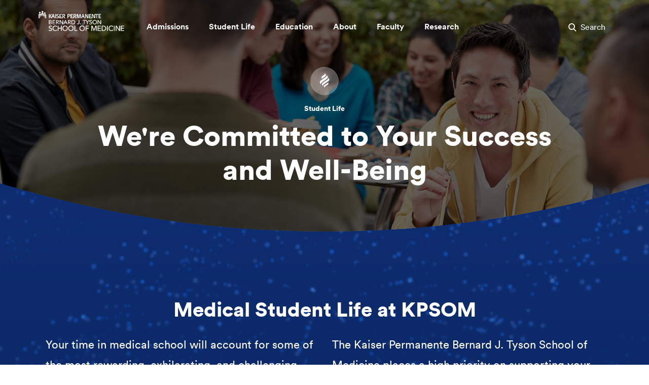

--- FILE ---
content_type: text/html;charset=utf-8
request_url: https://medschool.kp.org/student-life
body_size: 11555
content:

<!DOCTYPE HTML>

<html lang="en">

<!-- Head Html -->
<head>
<title>Medical Student Life - Medical Student Resources | KPSOM</title>




<meta name="description" content="Your time in medical school will account for some of the most rewarding, exhilarating, and challenging years of your life. It will test you and stretch you in many ways, while preparing you to care for patients, advocate on their behalf, and heal communities."/>
<meta name="facebook-domain-verification" content="305kn2b7v4ysguup69k9339tb21kit"/>
<meta property="og:title" content="Medical Student Life - Medical Student Resources | KPSOM"/>
<meta property="og:description" content="Your time in medical school will account for some of the most rewarding, exhilarating, and challenging years of your life. It will test you and stretch you in many ways, while preparing you to care for patients, advocate on their behalf, and heal communities."/>


<meta property="og:url" content="https://medschool.kp.org/student-life"/>

<meta charset="UTF-8"/>
<meta http-equiv="X-UA-Compatible" content="IE=edge, chrome=1"/>
<meta name="viewport" content="width=device-width, initial-scale=1, maximum-scale=3, minimum-scale=1"/>
<meta name="keywords" content="medical student life"/>
<meta http-equiv="content-type" content="text/html; charset=UTF-8"/>



<script defer="defer" type="text/javascript" src="https://rum.hlx.page/.rum/@adobe/helix-rum-js@%5E2/dist/rum-standalone.js" data-routing="env=prod,tier=publish,ams=Kaiser Permanente (Chestnut)"></script>
<link rel="canonical" id="urlcanonical" href="https://medschool.kp.org/student-life"/>




<!-- /* Load SOM clientlibs */ -->




    
<link rel="stylesheet" href="/etc.clientlibs/org/kp/som/clientlibs/base.min.557fa6a2038c6dbe62f9c6fcbd3ccfd4.css" type="text/css">








<!-- Load google fonts -->
<link rel="preload" href="https://fonts.googleapis.com/css?family=Maitree" as="style"/>
<link rel="preload" href="https://fonts.googleapis.com/css?family=Roboto:700" as="style"/>

<!--CJA Script Start-->

    



    



    



    
        <script src="https://assets.adobedtm.com/dca8f73c45d4/d32b23df1f6f/launch-ENf3f16bb9935d4efe92f329a74009a1e5.min.js" async></script>
        
    

<!--CJA Script End-->

<link rel="apple-touch-icon" sizes="57x57" href="/etc.clientlibs/org/kp/som/clientlibs/base/resources/favicon/apple-icon-57x57.png"/>
<link rel="apple-touch-icon" sizes="60x60" href="/etc.clientlibs/org/kp/som/clientlibs/base/resources/favicon/apple-icon-60x60.png"/>
<link rel="apple-touch-icon" sizes="72x72" href="/etc.clientlibs/org/kp/som/clientlibs/base/resources/favicon/apple-icon-72x72.png"/>
<link rel="apple-touch-icon" sizes="76x76" href="/etc.clientlibs/org/kp/som/clientlibs/base/resources/favicon/apple-icon-76x76.png"/>
<link rel="apple-touch-icon" sizes="114x114" href="/etc.clientlibs/org/kp/som/clientlibs/base/resources/favicon/apple-icon-114x114.png"/>
<link rel="apple-touch-icon" sizes="152x152" href="/etc.clientlibs/org/kp/som/clientlibs/base/resources/favicon/apple-icon-152x152.png"/>
<link rel="apple-touch-icon" sizes="180x180" href="/etc.clientlibs/org/kp/som/clientlibs/base/resources/favicon/apple-icon-180x180.png"/>
<link rel="icon" type="image/png" sizes="32x32" href="/etc.clientlibs/org/kp/som/clientlibs/base/resources/favicon/favicon-32x32.png"/>
<link rel="icon" type="image/png" sizes="16x16" href="/etc.clientlibs/org/kp/som/clientlibs/base/resources/favicon/favicon-16x16.png"/>
<link rel="icon" type="image/png" sizes="96x96" href="/etc.clientlibs/org/kp/som/clientlibs/base/resources/favicon/favicon-96x96.png"/>
</head>


<body class="
			 
			 
             ">
<!--Tagging dialog-->

   


   



   



   
      <!--/* Ogilvy Marketing tag dialog-->
      
   

<!--End Tagging dialog-->




    

<div/><div class="section"><div class="new"></div>
</div><div class="iparys_inherited"><div class="content-ipar-header iparsys parsys"><div class="header parbase section">



   



    

<!-- This is for homepage header-->
<!-- layout Nav start here-->
<div class="layout-nav">
   <!-- Accessibilty skip to main content   -->
   <a class="cmp-link__button--skip" href="#content" aria-hidden="true">Skip to main content</a>
   <!-- .layout-nav__navbar -->
   <nav class="layout-nav__navbar" role="navigation">
      <div class="layout-nav__navbar__container">
         <button class="layout-nav__navbar__toggler" type="button" data-toggle="collapse" data-target="#navmenupopup" aria-controls="navmenupopup" aria-expanded="false" aria-label="Toggle Navigation Menu">
            <span class="icon-hamburger"></span>
            <label class="layout-nav__navbar__menu">Menu</label>
         </button>
         <a class="layout-nav__navbar__brand" href="https://medschool.kp.org">
            <img src="/content/dam/kp/som/school-logo-modified-225x55.png" alt="Kaiser Permanente Bernard J. Tyson School of Medicine"/>
         </a>

         <!-- nav menu on desktop mode start from here -->
         <ul class="layout-nav__navbar--desktop">
            <li class="layout-nav__navbar__link">
               <a href="#" role="button" data-target="nav-dropdown-1" class="layout-nav__navbar__link__a" aria-expanded="false" aria-controls="nav-dropdown-1">
                  Admissions</a>
               <!-- /* First Section */ -->
               <div class="layout-nav__navbar__dropdown" id="nav-dropdown-1">
                  <div class="container">
                     <div class="row">
                        <div class="col-text-athird">
                           <div class="layout-nav__navbar__dropdown__header"><a href="/admissions">Admissions Overview</a></div>
                           <div class="layout-nav__navbar__dropdown__col" role="list">
                              
                                 <div class="layout-nav__navbar__dropdown__item" role="listitem">
								  
									<a href="/admissions/application-process" class="">Application Process</a>
								

								 
								 </div>
                              
                                 <div class="layout-nav__navbar__dropdown__item" role="listitem">
								  
									<a href="/admissions/admission-requirements" class="">Admission Requirements</a>
								

								 
								 </div>
                              
                                 <div class="layout-nav__navbar__dropdown__item" role="listitem">
								  
									<a href="/admissions/application-timeline" class="">Application Timeline</a>
								

								 
								 </div>
                              
                                 <div class="layout-nav__navbar__dropdown__item" role="listitem">
								  
									<a href="/admissions/tuition-and-financial-aid" class="">Tuition and Financial Aid</a>
								

								 
								 </div>
                              
                                 <div class="layout-nav__navbar__dropdown__item" role="listitem">
								  
									<a href="/admissions/second-look-weekend" class="">Second-Look Weekend</a>
								

								 
								 </div>
                              
                                 <div class="layout-nav__navbar__dropdown__item" role="listitem">
								  
									<a href="/admissions/our-students" class="">Our Students</a>
								

								 
								 </div>
                              
                                 <div class="layout-nav__navbar__dropdown__item" role="listitem">
								  
									<a href="/admissions/information-sessions" class="">Information Sessions</a>
								

								 
								 </div>
                              
                                 <div class="layout-nav__navbar__dropdown__item" role="listitem">
								  
									<a href="/admissions/information-sessions/outreach-events" class="">Outreach Events</a>
								

								 
								 </div>
                              
                                 <div class="layout-nav__navbar__dropdown__item" role="listitem">
								  
									<a href="/admissions/md-phd-program" class="">MD-PhD Program</a>
								

								 
								 </div>
                              
                                 <div class="layout-nav__navbar__dropdown__item" role="listitem">
								  
									<a href="/about/faqs#admissions" class="">FAQs</a>
								

								 
								 </div>
                              
                                 <div class="layout-nav__navbar__dropdown__item" role="listitem">
								  
									<a href="/about/offices-and-departments/office-of-admissions#OffAdmiss_Contact" class="">Contact Admissions</a>
								

								 
								 </div>
                              
                           </div>
                        </div>
                        
                     </div>
                  </div>
               </div>
            </li>
            <li class="layout-nav__navbar__link">
               <a href="#" role="button" data-target="nav-dropdown-2" class="layout-nav__navbar__link__a" aria-expanded="false" aria-controls="nav-dropdown-2">
                  Student Life</a>
               <!-- /* Second Section */ -->
               <div class="layout-nav__navbar__dropdown" id="nav-dropdown-2">
                  <div class="container">
                     <div class="row">
                        <div class="col-text-athird">
                           <div class="layout-nav__navbar__dropdown__header"><a href="/student-life">Student Life Overview</a></div>
                           <div class="layout-nav__navbar__dropdown__col" role="list">
                              
                                 <div class="layout-nav__navbar__dropdown__item" role="listitem">
								 
									<a href="/student-life/admitted-students" class="">Admitted Students</a>
								
								 </div>
                              
                                 <div class="layout-nav__navbar__dropdown__item" role="listitem">
								 
									<a href="/student-life/support-for-disabled-students" class="">Support for Disabled Students</a>
								
								 </div>
                              
                                 <div class="layout-nav__navbar__dropdown__item" role="listitem">
								 
									<a href="/student-life/career-advising" class="">Career Advising</a>
								
								 </div>
                              
                                 <div class="layout-nav__navbar__dropdown__item" role="listitem">
								 
									<a href="/student-life/student-well-being" class="">Student Well-Being</a>
								
								 </div>
                              
                                 <div class="layout-nav__navbar__dropdown__item" role="listitem">
								 
									<a href="/student-life/service-learning" class="">Service-Learning</a>
								
								 </div>
                              
                                 <div class="layout-nav__navbar__dropdown__item" role="listitem">
								 
									<a href="/student-life/student-psychological-services" class="">Student Psychological Services</a>
								
								 </div>
                              
                                 <div class="layout-nav__navbar__dropdown__item" role="listitem">
								 
									<a href="/student-life/student-engagement" class="">Student Engagement</a>
								
								 </div>
                              
                                 <div class="layout-nav__navbar__dropdown__item" role="listitem">
								 
									<a href="/student-life/learning-environment" class="">Learning Environment Reporting</a>
								
								 </div>
                              
                           </div>
                        </div>
                        
                     </div>
                  </div>
               </div>
            </li>
            <li class="layout-nav__navbar__link">
               <a href="#" role="button" data-target="nav-dropdown-3" class="layout-nav__navbar__link__a" aria-expanded="false" aria-controls="nav-dropdown-3">
                  Education</a>
               <!-- /* Third Section */ -->
               <div class="layout-nav__navbar__dropdown" id="nav-dropdown-3">
                  <div class="container">
                     <div class="row">
                        <div class="col-text-athird">
                           <div class="layout-nav__navbar__dropdown__header"><a href="/education">Education Overview</a></div>
                           <div class="layout-nav__navbar__dropdown__col" role="list">
                              
                                 <div class="layout-nav__navbar__dropdown__item" role="listitem">
								 
									<a href="/education/curriculum" class="">Curriculum</a>
								
								 </div>
                              
                                 <div class="layout-nav__navbar__dropdown__item" role="listitem">
								 
									<a href="/education/clinical-training-sites" class="">Clinical Training Sites</a>
								
								 </div>
                              
                                 <div class="layout-nav__navbar__dropdown__item" role="listitem">
								 
									<a href="/education/academic-calendar" class="">Academic Calendar</a>
								
								 </div>
                              
                                 <div class="layout-nav__navbar__dropdown__item" role="listitem">
								 
									<a href="/education/simulation-center" class="">Simulation Center</a>
								
								 </div>
                              
                                 <div class="layout-nav__navbar__dropdown__item" role="listitem">
								 
									<a href="/education/anatomy-beyond-cadavers" class="">Anatomy Beyond Cadavers</a>
								
								 </div>
                              
                                 <div class="layout-nav__navbar__dropdown__item" role="listitem">
								 
									<a href="/education/curriculum#other-degrees" class="">Other Degrees</a>
								
								 </div>
                              
                                 <div class="layout-nav__navbar__dropdown__item" role="listitem">
								 
									<a href="/education/residency-preparedness" class="">Residency Preparedness</a>
								
								 </div>
                              
                                 <div class="layout-nav__navbar__dropdown__item" role="listitem">
								 
									<a aria-label="Catalog . Downloads the PDF. Link to external URL Opens in a new tab" href="https://medschool.kp.org/content/dam/kp/som/homepage/student-life/KPSOM%20Catalog.pdf" target='_blank' class="">Catalog&nbsp;<span class="icon-export" aria-hidden="true"></span></a>
								
								 </div>
                              
                                 <div class="layout-nav__navbar__dropdown__item" role="listitem">
								 
									<a href="/admissions/md-phd-program" class="">MD-PhD Program</a>
								
								 </div>
                              
                           </div>
                        </div>
                        
                     </div>
                  </div>
               </div>
            </li>
            <li class="layout-nav__navbar__link">
               <a href="#" role="button" data-target="nav-dropdown-4" class="layout-nav__navbar__link__a" aria-expanded="false" aria-controls="nav-dropdown-4">
                  About</a>
               <!-- /* Fourth Section */ -->
               <div class="layout-nav__navbar__dropdown" id="nav-dropdown-4">
                  <div class="container">
                     <div class="row">
                        <div class="col-text-athird">
                           <div class="layout-nav__navbar__dropdown__header"><a href="/about">About Overview</a></div>
                           <div class="layout-nav__navbar__dropdown__col" role="list">
                              
                                 <div class="layout-nav__navbar__dropdown__item" role="listitem">
								 
									<a href="/about/mission-vision-and-values" class="">Mission, Vision, and Values</a>
								
								 </div>
                              
                                 <div class="layout-nav__navbar__dropdown__item" role="listitem">
								 
									<a href="/about/inclusive-excellence" class="">Inclusive Excellence</a>
								
								 </div>
                              
                                 <div class="layout-nav__navbar__dropdown__item" role="listitem">
								 
									<a href="/about/offices-and-departments" class="">Offices and Departments</a>
								
								 </div>
                              
                                 <div class="layout-nav__navbar__dropdown__item" role="listitem">
								 
									<a href="/about/leadership" class="">Leadership</a>
								
								 </div>
                              
                                 <div class="layout-nav__navbar__dropdown__item" role="listitem">
								 
									<a href="/about/board-of-directors" class="">Board of Directors</a>
								
								 </div>
                              
                                 <div class="layout-nav__navbar__dropdown__item" role="listitem">
								 
									<a href="/about/community-engagement" class="">Community Engagement</a>
								
								 </div>
                              
                                 <div class="layout-nav__navbar__dropdown__item" role="listitem">
								 
									<a href="/about/accreditation" class="">Accreditation</a>
								
								 </div>
                              
                                 <div class="layout-nav__navbar__dropdown__item" role="listitem">
								 
									<a href="/about/some-key-features" class="">Some Key Features</a>
								
								 </div>
                              
                                 <div class="layout-nav__navbar__dropdown__item" role="listitem">
								 
									<a href="/about/kaiser-permanente-history" class="">Kaiser Permanente History</a>
								
								 </div>
                              
                                 <div class="layout-nav__navbar__dropdown__item" role="listitem">
								 
									<a href="/about/legacy-of-bernard-j-tyson" class="">Legacy of Bernard J. Tyson</a>
								
								 </div>
                              
                                 <div class="layout-nav__navbar__dropdown__item" role="listitem">
								 
									<a href="/about/newsroom" class="">News</a>
								
								 </div>
                              
                                 <div class="layout-nav__navbar__dropdown__item" role="listitem">
								 
									<a href="/about/ethics-and-compliance" class="">Ethics and Compliance</a>
								
								 </div>
                              
                                 <div class="layout-nav__navbar__dropdown__item" role="listitem">
								 
									<a href="/about/alum-engagement" class="">Alum Engagement</a>
								
								 </div>
                              
                                 <div class="layout-nav__navbar__dropdown__item" role="listitem">
								 
									<a href="/about/match-results" class="">Match Results</a>
								
								 </div>
                              
                                 <div class="layout-nav__navbar__dropdown__item" role="listitem">
								 
									<a href="/about/commencement" class="">Commencement</a>
								
								 </div>
                              
                                 <div class="layout-nav__navbar__dropdown__item" role="listitem">
								 
									<a aria-label="KPSOM Brand Store . Link to external URL Opens in a new tab" href="https://kaiserpermanente.corpmerchandise.com/category/kp-bernard-j-tyson-school-of-medicine" target='_blank' class="">KPSOM Brand Store&nbsp;<span class="icon-export" aria-hidden="true"></span></a>
								
								 </div>
                              
                           </div>
                        </div>
                        
                     </div>
                  </div>
               </div>
            </li>
            <li class="layout-nav__navbar__link">
               <a href="#" role="button" data-target="nav-dropdown-5" class="layout-nav__navbar__link__a" aria-expanded="false" aria-controls="nav-dropdown-5">
                  Faculty</a>
               <!-- /* Fifth Section */ -->
               <div class="layout-nav__navbar__dropdown" id="nav-dropdown-5">
                  <div class="container">
                     <div class="row">
                        <div class="col-text-athird">
                           <div class="layout-nav__navbar__dropdown__header"><a href="/faculty">Faculty Overview</a></div>
                           <div class="layout-nav__navbar__dropdown__col" role="list">
                              
                                 <div class="layout-nav__navbar__dropdown__item" role="listitem">
								 
									<a aria-label="Faculty Handbook . Link to external URL Opens in a new tab" href="https://sp-cloud.kp.org/sites/KPSOMFaculty/SitePages/Faculty%20Policies%2C%20Handbook%2C%20and%20Community%20Agreement.aspx" target='_blank' class="">Faculty Handbook&nbsp;<span class="icon-export" aria-hidden="true"></span></a>
								
								 </div>
                              
                                 <div class="layout-nav__navbar__dropdown__item" role="listitem">
								 
									<a aria-label="Faculty Portal . Link to external URL Opens in a new tab" href="https://sp-cloud.kp.org/sites/KPSOMFaculty" target='_blank' class="">Faculty Portal&nbsp;<span class="icon-export" aria-hidden="true"></span></a>
								
								 </div>
                              
                                 <div class="layout-nav__navbar__dropdown__item" role="listitem">
								 
									<a href="/faculty/members" class="">Faculty Profiles</a>
								
								 </div>
                              
                                 <div class="layout-nav__navbar__dropdown__item" role="listitem">
								 
									<a href="/faculty#faculty-resources" class="">Faculty Resources</a>
								
								 </div>
                              
                                 <div class="layout-nav__navbar__dropdown__item" role="listitem">
								 
									<a href="/faculty/honors-and-awards" class="">Honors and Awards</a>
								
								 </div>
                              
                           </div>
                        </div>
                        
                     </div>
                  </div>
               </div>
            </li>
            <li class="layout-nav__navbar__link">
               <a href="#" role="button" data-target="nav-dropdown-6" class="layout-nav__navbar__link__a" aria-expanded="false" aria-controls="nav-dropdown-6">
                  Research</a>
               <!-- /* Sixth Section */ -->
               <div class="layout-nav__navbar__dropdown" id="nav-dropdown-6">
                  <div class="container">
                     <div class="row">
                        <div class="col-text-full">
                           <div class="layout-nav__navbar__dropdown__header"><a href="/research">Research Overview</a></div>
                           <div class="layout-nav__navbar__dropdown__col" role="list">
                              
                                 <div class="layout-nav__navbar__dropdown__item" role="listitem">
								 
									<a aria-label="Kaiser Permanente Research . Link to external URL Opens in a new tab" href="https://about.kaiserpermanente.org/health-and-wellness/health-research" target='_blank' class="">Kaiser Permanente Research&nbsp;<span class="icon-export" aria-hidden="true"></span></a>
								
								 </div>
                              
                                 <div class="layout-nav__navbar__dropdown__item" role="listitem">
								 
									<a aria-label="Researcher Profiles . Link to external URL Opens in a new tab" href="https://kpresearcherprofiles.org/profiles/search/" target='_blank' class="">Researcher Profiles&nbsp;<span class="icon-export" aria-hidden="true"></span></a>
								
								 </div>
                              
                           </div>
                        </div>
                        
                     </div>
                  </div>
               </div>
            </li>

         </ul>
         <!--  nav menu on desktop end here -->

         <div class="layout-nav__navbar__form">
            
            
               <button class="layout-nav__navbar__form__search-btn" type="button" data-target="navsearchcollaspe" aria-controls="navsearchcollaspe">
                  <span class="icon-search"></span>
                  <span class="layout-nav__navbar__form__search-text">Search</span>
                  <!--Please keep __search-text hook for responsive, Seach text dispear in sm screen-->
               </button>
            
         </div>
      </div>
      <!-- .layout-nav__collaspe -->

      <!-- Expandable nav bar for tablet and mobile-->
      <div class="layout-nav__collaspe collapse" id="navmenupopup">
         <hr class="layout-nav__collaspe__hzline" aria-hidden="true"/>
         <div class="layout-nav__collaspe__container">
            <div class="layout-nav__collaspe__row">
               <div class="layout-nav__collaspe__col">
                  <div class="layout-nav__collaspe__title">
                     <a href="/admissions" class="layout-nav__collaspe__link" aria-expanded="false" aria-controls="nav-dropdown-1" role="button" aria-label="toggle Admissions">Admissions</a>
                     <div aria-hidden="true" class="layout-nav__collaspe__expand"><span class="icon-plus"></span></div>
                  </div>
                  <ul class="layout-nav__collaspe__list">
                     <li>
                        <a href="/admissions" class="layout-nav__collaspe__link link-title">
                           Admissions
                           Overview</a>
                     </li>
                     
                        <li>
						
									<a href="/admissions/application-process" class="layout-nav__collaspe__link">Application Process</a>
						
                        </li>
                     
                        <li>
						
									<a href="/admissions/admission-requirements" class="layout-nav__collaspe__link">Admission Requirements</a>
						
                        </li>
                     
                        <li>
						
									<a href="/admissions/application-timeline" class="layout-nav__collaspe__link">Application Timeline</a>
						
                        </li>
                     
                        <li>
						
									<a href="/admissions/tuition-and-financial-aid" class="layout-nav__collaspe__link">Tuition and Financial Aid</a>
						
                        </li>
                     
                        <li>
						
									<a href="/admissions/second-look-weekend" class="layout-nav__collaspe__link">Second-Look Weekend</a>
						
                        </li>
                     
                        <li>
						
									<a href="/admissions/our-students" class="layout-nav__collaspe__link">Our Students</a>
						
                        </li>
                     
                        <li>
						
									<a href="/admissions/information-sessions" class="layout-nav__collaspe__link">Information Sessions</a>
						
                        </li>
                     
                        <li>
						
									<a href="/admissions/information-sessions/outreach-events" class="layout-nav__collaspe__link">Outreach Events</a>
						
                        </li>
                     
                        <li>
						
									<a href="/admissions/md-phd-program" class="layout-nav__collaspe__link">MD-PhD Program</a>
						
                        </li>
                     
                        <li>
						
									<a href="/about/faqs#admissions" class="layout-nav__collaspe__link">FAQs</a>
						
                        </li>
                     
                        <li>
						
									<a href="/about/offices-and-departments/office-of-admissions#OffAdmiss_Contact" class="layout-nav__collaspe__link">Contact Admissions</a>
						
                        </li>
                     
                  </ul>
                  <div class="layout-nav__collaspe__title">
                     <a href="/student-life" class="layout-nav__collaspe__link" aria-expanded="false" aria-controls="nav-dropdown-1" role="button" aria-label="toggle Student Life">Student Life</a>
                     <div aria-hidden="true" class="layout-nav__collaspe__expand"><span class="icon-plus"></span></div>
                  </div>
                  <ul class="layout-nav__collaspe__list">
                     <li>
                        <a href="/student-life" class="layout-nav__collaspe__link link-title">
                           Student Life
                           Overview</a>
                     </li>
                     
                        <li>
						
									<a href="/student-life/admitted-students" class="layout-nav__collaspe__link">Admitted Students</a>
						
                        </li>
                     
                        <li>
						
									<a href="/student-life/support-for-disabled-students" class="layout-nav__collaspe__link">Support for Disabled Students</a>
						
                        </li>
                     
                        <li>
						
									<a href="/student-life/career-advising" class="layout-nav__collaspe__link">Career Advising</a>
						
                        </li>
                     
                        <li>
						
									<a href="/student-life/student-well-being" class="layout-nav__collaspe__link">Student Well-Being</a>
						
                        </li>
                     
                        <li>
						
									<a href="/student-life/service-learning" class="layout-nav__collaspe__link">Service-Learning</a>
						
                        </li>
                     
                        <li>
						
									<a href="/student-life/student-psychological-services" class="layout-nav__collaspe__link">Student Psychological Services</a>
						
                        </li>
                     
                        <li>
						
									<a href="/student-life/student-engagement" class="layout-nav__collaspe__link">Student Engagement</a>
						
                        </li>
                     
                        <li>
						
									<a href="/student-life/learning-environment" class="layout-nav__collaspe__link">Learning Environment Reporting</a>
						
                        </li>
                     
                  </ul>

                  <div class="layout-nav__collaspe__title">
                     <a href="/education" class="layout-nav__collaspe__link" aria-expanded="false" aria-controls="nav-dropdown-1" role="button" aria-label="toggle Education">Education</a>
                     <div aria-hidden="true" class="layout-nav__collaspe__expand"><span class="icon-plus"></span></div>
                  </div>
                  <ul class="layout-nav__collaspe__list">
                     <li>
                        <a href="/education" class="layout-nav__collaspe__link link-title">
                           Education
                           Overview</a>
                     </li>
                     
                        <li>
						
									<a href="/education/curriculum" class="layout-nav__collaspe__link">Curriculum</a>
						
                        </li>
                     
                        <li>
						
									<a href="/education/clinical-training-sites" class="layout-nav__collaspe__link">Clinical Training Sites</a>
						
                        </li>
                     
                        <li>
						
									<a href="/education/academic-calendar" class="layout-nav__collaspe__link">Academic Calendar</a>
						
                        </li>
                     
                        <li>
						
									<a href="/education/simulation-center" class="layout-nav__collaspe__link">Simulation Center</a>
						
                        </li>
                     
                        <li>
						
									<a href="/education/anatomy-beyond-cadavers" class="layout-nav__collaspe__link">Anatomy Beyond Cadavers</a>
						
                        </li>
                     
                        <li>
						
									<a href="/education/curriculum#other-degrees" class="layout-nav__collaspe__link">Other Degrees</a>
						
                        </li>
                     
                        <li>
						
									<a href="/education/residency-preparedness" class="layout-nav__collaspe__link">Residency Preparedness</a>
						
                        </li>
                     
                        <li>
						
									<a aria-label="Catalog . Downloads the PDF. Link to external URL Opens in a new tab" href="https://medschool.kp.org/content/dam/kp/som/homepage/student-life/KPSOM%20Catalog.pdf" target='_blank' class="layout-nav__collaspe__link">Catalog&nbsp;<span class="icon-export" aria-hidden="true"></span></a>
						
                        </li>
                     
                        <li>
						
									<a href="/admissions/md-phd-program" class="layout-nav__collaspe__link">MD-PhD Program</a>
						
                        </li>
                     
                  </ul>
               </div>
               <div class="layout-nav__collaspe__col">
                  <div class="layout-nav__collaspe__title">
                     <a href="/about" class="layout-nav__collaspe__link" aria-expanded="false" aria-controls="nav-dropdown-1" role="button" aria-label="toggle About">About</a>
                     <div aria-hidden="true" class="layout-nav__collaspe__expand"><span class="icon-plus"></span></div>
                  </div>
                  <ul class="layout-nav__collaspe__list">
                     <li>
                        <a href="/about" class="layout-nav__collaspe__link link-title">
                           About
                           Overview</a>
                     </li>
                     
                        <li>
						
									<a href="/about/mission-vision-and-values" class="layout-nav__collaspe__link">Mission, Vision, and Values</a>
						
                        </li>
                     
                        <li>
						
									<a href="/about/inclusive-excellence" class="layout-nav__collaspe__link">Inclusive Excellence</a>
						
                        </li>
                     
                        <li>
						
									<a href="/about/offices-and-departments" class="layout-nav__collaspe__link">Offices and Departments</a>
						
                        </li>
                     
                        <li>
						
									<a href="/about/leadership" class="layout-nav__collaspe__link">Leadership</a>
						
                        </li>
                     
                        <li>
						
									<a href="/about/board-of-directors" class="layout-nav__collaspe__link">Board of Directors</a>
						
                        </li>
                     
                        <li>
						
									<a href="/about/community-engagement" class="layout-nav__collaspe__link">Community Engagement</a>
						
                        </li>
                     
                        <li>
						
									<a href="/about/accreditation" class="layout-nav__collaspe__link">Accreditation</a>
						
                        </li>
                     
                        <li>
						
									<a href="/about/some-key-features" class="layout-nav__collaspe__link">Some Key Features</a>
						
                        </li>
                     
                        <li>
						
									<a href="/about/kaiser-permanente-history" class="layout-nav__collaspe__link">Kaiser Permanente History</a>
						
                        </li>
                     
                        <li>
						
									<a href="/about/legacy-of-bernard-j-tyson" class="layout-nav__collaspe__link">Legacy of Bernard J. Tyson</a>
						
                        </li>
                     
                        <li>
						
									<a href="/about/newsroom" class="layout-nav__collaspe__link">News</a>
						
                        </li>
                     
                        <li>
						
									<a href="/about/ethics-and-compliance" class="layout-nav__collaspe__link">Ethics and Compliance</a>
						
                        </li>
                     
                        <li>
						
									<a href="/about/alum-engagement" class="layout-nav__collaspe__link">Alum Engagement</a>
						
                        </li>
                     
                        <li>
						
									<a href="/about/match-results" class="layout-nav__collaspe__link">Match Results</a>
						
                        </li>
                     
                        <li>
						
									<a href="/about/commencement" class="layout-nav__collaspe__link">Commencement</a>
						
                        </li>
                     
                        <li>
						
									<a aria-label="KPSOM Brand Store . Link to external URL Opens in a new tab" href="https://kaiserpermanente.corpmerchandise.com/category/kp-bernard-j-tyson-school-of-medicine" target='_blank' class="layout-nav__collaspe__link">KPSOM Brand Store&nbsp;<span class="icon-export" aria-hidden="true"></span></a>
						
                        </li>
                     
                  </ul>
                  <div class="layout-nav__collaspe__title">
                     <a href="/faculty" class="layout-nav__collaspe__link" aria-expanded="false" aria-controls="nav-dropdown-1" role="button" aria-label="toggle Faculty">Faculty</a>
                     <div aria-hidden="true" class="layout-nav__collaspe__expand"><span class="icon-plus"></span></div>
                  </div>
                  <ul class="layout-nav__collaspe__list">
                     <li>
                        <a href="/faculty" class="layout-nav__collaspe__link link-title">
                           Faculty
                           Overview</a>
                     </li>
                     
                        <li>
						
									<a aria-label="Faculty Handbook . Link to external URL Opens in a new tab" href="https://sp-cloud.kp.org/sites/KPSOMFaculty/SitePages/Faculty%20Policies%2C%20Handbook%2C%20and%20Community%20Agreement.aspx" target='_blank' class="layout-nav__collaspe__link">Faculty Handbook&nbsp;<span class="icon-export" aria-hidden="true"></span></a>
						
                        </li>
                     
                        <li>
						
									<a aria-label="Faculty Portal . Link to external URL Opens in a new tab" href="https://sp-cloud.kp.org/sites/KPSOMFaculty" target='_blank' class="layout-nav__collaspe__link">Faculty Portal&nbsp;<span class="icon-export" aria-hidden="true"></span></a>
						
                        </li>
                     
                        <li>
						
									<a href="/faculty/members" class="layout-nav__collaspe__link">Faculty Profiles</a>
						
                        </li>
                     
                        <li>
						
									<a href="/faculty#faculty-resources" class="layout-nav__collaspe__link">Faculty Resources</a>
						
                        </li>
                     
                        <li>
						
									<a href="/faculty/honors-and-awards" class="layout-nav__collaspe__link">Honors and Awards</a>
						
                        </li>
                     
                  </ul>
                  <div class="layout-nav__collaspe__title">
                     <a href="/research" class="layout-nav__collaspe__link" aria-expanded="false" aria-controls="nav-dropdown-1" role="button" aria-label="toggle Research">Research</a>
                     <div aria-hidden="true" class="layout-nav__collaspe__expand"><span class="icon-plus"></span></div>
                  </div>
                  <ul class="layout-nav__collaspe__list">
                     <li>
                        <a href="/research" class="layout-nav__collaspe__link link-title">
                           Research
                           Overview</a>
                     </li>
                     
                        <li>
						
									<a aria-label="Kaiser Permanente Research . Link to external URL Opens in a new tab" href="https://about.kaiserpermanente.org/health-and-wellness/health-research" target='_blank' class="layout-nav__collaspe__link">Kaiser Permanente Research&nbsp;<span class="icon-export" aria-hidden="true"></span></a>
						
                        </li>
                     
                        <li>
						
									<a aria-label="Researcher Profiles . Link to external URL Opens in a new tab" href="https://kpresearcherprofiles.org/profiles/search/" target='_blank' class="layout-nav__collaspe__link">Researcher Profiles&nbsp;<span class="icon-export" aria-hidden="true"></span></a>
						
                        </li>
                     
                  </ul>
               </div>
               <div class="layout-nav__collaspe__col">
                  <div class="layout-nav__promo">
                     <img class="layout-nav__promo__top-img" src="/content/dam/kp/som/homepage/navigation/Stock_826621_750X450.jpg" alt/>
                     <div class="layout-nav__promo__body">
                        <div class="layout-nav__promo__title">Ready to Apply?</div>
                        <p class="layout-nav__promo__text">Find out how an education at the Kaiser Permanente  Bernard J. Tyson School of Medicine will prepare you for the future of medicine.</p>
						
									<a href="/admissions" class="layout-nav__promo__btn">Learn About Admissions</a>
						
                     </div>
                  </div>
               </div>
               <div class="layout-nav__collaspe__col">
                  <form action="/search-results" method="get" role="search" aria-label="search">
                     <div class="layout-search__inputcon">
                        <input type="search" placeholder="Search" class="layout-search__input" name="query" aria-haspopup="true" aria-expanded="false" aria-controls="autocomplete" aria-label="search" autocapitalize="off" autocorrect="off" spellcheck="false"/>
                        <button class="layout-search__submit" type="submit">
                           <span class="icon-search"></span>
                           <span class="layout-search__submit-text">Submit</span>
                        </button>
                     </div>
                  </form>
               </div>
            </div>
         </div>
      </div>
      <!-- End of nav__collaspe -->
      <!-- This is search bar-->
      <div class="layout-search__collaspe collapse" id="navsearchcollaspe" aria-modal="true" role="dialog" tabindex="-1">
         <div class="layout-search__container">
            <div class="layout-search__row">
               <div class="layout-search__col">
                  <form class="layout-search__form" method="get" action="/search-results" role="search" aria-label="search">
                     <div class="layout-search__inputcon">
                        <input type="search" placeholder="Search" class="layout-search__input" name="query" aria-haspopup="true" aria-expanded="false" aria-controls="autocomplete" aria-label="search" autocapitalize="off" autocorrect="off" spellcheck="false"/>
                        <button class="layout-search__submit" type="submit">
                           <span class="icon-search"></span>
                           <span class="layout-search__submit-text">Submit</span>
                        </button>
                     </div>
                     <div class="cmp-label">
                        <span class="glyphicon glyphicon-one-fine-dot"></span>&nbsp;<span class="cmp-label__label" id="popularlabel">Popular
                           Search Topics</span>
                     </div>

                     <!-- Popular Links -->
                     <div class="layout-search__pop">
                        <ul>
                           <li class="layout-search__poplist">
                              <a class="layout-search__poplink" aria-labelledby="popularlabel Popular_0" id="Popular_0" href="/search-results?query=Tuition">Tuition</a></li>
                        
                           <li class="layout-search__poplist">
                              <a class="layout-search__poplink" aria-labelledby="popularlabel Popular_1" id="Popular_1" href="/search-results?query=Admissions">Admissions</a></li>
                        
                           <li class="layout-search__poplist">
                              <a class="layout-search__poplink" aria-labelledby="popularlabel Popular_2" id="Popular_2" href="/search-results?query=Curriculum">Curriculum</a></li>
                        
                           <li class="layout-search__poplist">
                              <a class="layout-search__poplink" aria-labelledby="popularlabel Popular_3" id="Popular_3" href="/search-results?query=Admission%20Requirements">Admission Requirements</a></li>
                        
                           <li class="layout-search__poplist">
                              <a class="layout-search__poplink" aria-labelledby="popularlabel Popular_4" id="Popular_4" href="/search-results?query=Application%20Process">Application Process</a></li>
                        
                           <li class="layout-search__poplist">
                              <a class="layout-search__poplink" aria-labelledby="popularlabel Popular_5" id="Popular_5" href="/search-results?query=Careers">Careers</a></li>
                        
                           <li class="layout-search__poplist">
                              <a class="layout-search__poplink" aria-labelledby="popularlabel Popular_6" id="Popular_6" href="/search-results?query=Application%20Timeline">Application Timeline</a></li>
                        
                           <li class="layout-search__poplist">
                              <a class="layout-search__poplink" aria-labelledby="popularlabel Popular_7" id="Popular_7" href="/search-results?query=Clinical%20Training%20Locations">Clinical Training Locations</a></li>
                        
                           <li class="layout-search__poplist">
                              <a class="layout-search__poplink" aria-labelledby="popularlabel Popular_8" id="Popular_8" href="/search-results?query=Financial%20Aid">Financial Aid</a></li>
                        
                           <li class="layout-search__poplist">
                              <a class="layout-search__poplink" aria-labelledby="popularlabel Popular_9" id="Popular_9" href="/search-results?query=Faculty">Faculty</a></li>
                        
                           <li class="layout-search__poplist">
                              <a class="layout-search__poplink" aria-labelledby="popularlabel Popular_10" id="Popular_10" href="/search-results?query=Academic%20Support">Academic Support</a></li>
                        
                           <li class="layout-search__poplist">
                              <a class="layout-search__poplink" aria-labelledby="popularlabel Popular_11" id="Popular_11" href="/search-results?query=School%20Location">School Location</a></li>
                        </ul>
                     </div>
                  </form>
               </div>
            </div>
            <button type="button" class="layout-search__closebtn active" data-target="#navsearchcollaspe" aria-label="Close Search">
               <span class="icon-close"></span>
            </button>
         </div>
      </div>
      <!-- End of search bar-->
   </nav>
   <!-- End of .layout-nav__navbar -->
</div>
<!-- End of Nav -->


    
</div>
</div>
</div>


    



    

<div>




    
    
    <div class="hero-image">


    


<div class="cmp-hero
            
            ">
    
     
         
            

<div class="cmp-hero__content">
    <div class="row align-items-center justify-content-center">
        <div class="col-lg-10 text-center ">
            <span class="cmp-flamelogo--circlewhite" aria-hidden="true"></span>
            <!-- /* Breadcrumbs are enabled by default. Check hideBreadcrumbs to disable them*/-->
            <div class="cmp-breadcrumb"><nav aria-label="Breadcrumbs">
    <ul class="cmp-breadcrumb__list">
        

            
        
    
        

            
        
    
        

            <li class="cmp-breadcrumb__item  active" aria-current="page">
                Student Life
                
            </li>
        
    </ul>
</nav>


    

</div>
            
                <div class="cmp-hero__content__title" role="main">
                    <h1 id="content" tabindex="-1">We&#39;re Committed to Your Success and Well-Being</h1>
                </div>
            
        </div>
    </div>
    <div class="black_overlay"></div>

    <div class="cmp-image">
        <picture>
            <source media="(max-width: 750px)" srcset="/content/dam/kp/som/homepage/student-life/17som_24088_1_750x600.jpg 2x, /content/dam/kp/som/homepage/student-life/17som_24088_1_750x600.jpg"/>
            <source media="(min-width: 800px)" srcset="/content/dam/kp/som/homepage/student-life/17som_24088_1_3200x1150.jpg"/>
            <img src="/content/dam/kp/som/homepage/student-life/17som_24088_1_3200x1150.jpg" class="cmp-image__image" alt/>
        </picture>

        <div class="ie11">
            <svg id="herosvgimage" width="100" height="100">
                <image xlink:href="/content/dam/kp/som/homepage/student-life/17som_24088_1_3200x1150.jpg" alt></image>
                <circle cx="0" cy="0" r="0" fill="#000000" id="circle_overlay_hero" style="opacity: 0.3;"/>
            </svg>
            <svg width="100" height="100">
                <defs>
                    <clipPath id="circle_mask_hero">
                        <circle cx="0" cy="0" r="100"/>
                    </clipPath>
                </defs>
            </svg>
        </div>
    </div>
</div>
<!-- Start of sub nav -->


    

<!-- End of sub nav -->

<div class="cmp-hero__content--flamebg">
    <div class="row align-items-center justify-content-center">
        <div class="col-lg-10 col-sm-12 text-sm-left text-md-center">
            <div class="cmp-hero__content__title">




    





    

</div>
            
        </div>

        <div class="col-lg-10 col-sm-12 text-sm-left text-md-center">
            <div class="cmp-hero__content__para">




	
		
	
				 


    
</div>
        </div>

        <div class="col-md-12">
            
    

            <div class="cmp-hero__content__para" data-sticky-container>




    
    
    <div class="text-cta">



    


<div class="cmp-text-cta
     
     ">
  



<section class="cmp-section 
                
				
                ">
<div class="container
            txt-primary
                           
                           
                           
                           text-md-center
                           
            
			
            ">
                       
   <div class="cmp-text-cta">
        <div class="row justify-content-md-center">
            <div class="col-lg-12 col-md-10-center">
                <div class="cmp-text-cta__label txt-primary">


    







    
</div>
            </div>
        </div>

       <div class="row justify-content-md-center">
            <div class="col-lg-12 col-md-10-center">
                <div>
                   <h2 class="cmp-text-cta__title
                           txt-primary
                           
                           
                           
                           text-md-center
                           ">
                           Medical Student Life at KPSOM
                    </h2>
                </div>
            </div>
        </div>
     
        <div class="row justify-content-md-center cmp-text-cta__extra-text">
            <div class="col-md-12">
                
    

                <div class="cmp-text-cta__text">




</div>
                
    

            </div>
        </div>

        <div class="row justify-content-md-center">
            <div class="col-md-6">
                <div class="cmp-text-cta__text text-align-left txt-primary">




	
		<div class="cmp-text
					
					">
				   
			    <p>Your time in medical school will account for some of the most rewarding, exhilarating, and challenging years of your life. It will test you and stretch you in many ways, while preparing you to care for patients, advocate on their behalf, and heal communities.</p>
			   
		</div>
	
				 


    
</div>
            </div>
            <div class="col-md-6">
                <div class="cmp-text-cta__text text-align-left txt-primary">




	
		<div class="cmp-text
					
					">
				   
			    <p>The&nbsp;Kaiser Permanente Bernard J. Tyson School of Medicine places a high priority on supporting your well-being and resilience, so that you can thrive throughout your four years. You'll have access to a comprehensive network of support to ensure you find the help you need, when you need it.</p>
			   
		</div>
	
				 


    
</div>
            </div>
        </div>

        <div class="row justify-content-md-center">
            <div class="col-md-12">
                
    

                <div class="content-main cmp-text-cta__buttonrow">




    
    
    <div class="link">


    


<div class="cmp-link
            margin-top-large-40 margin-top-medium-40 margin-top-small-30
            
            text-center">
    


<a class="cmp-link__button--default--outline" aria-label="Learn About Academic Support  " target="_self" href="/student-life/academic-support">Learn About Academic Support
</a>
</div>



    
</div>


</div>
                
    

            </div>
        </div>
  </div>
</div> 
</section>
  
</div>

 
    

</div>


</div>
            
    

        </div>
    </div>
</div>

<div class="darkblue_overlay"></div>

    <div id="flame-container"></div>

         
        
    
   
</div>


    
</div>


    
    
    <div class="horizantal-card">


    


<div class="cmp-hzcard
     
     
     txt-secondary">
    


<div class="cmp-hzcard--lg ">
    <div class="cmp-hzcard__row">
        
            <div class="cmp-hzcard__col">
                <!-- Empty for lg varation and has bg image on left-->
            </div>
        
        <div class="cmp-hzcard__col">
            <div class="cmp-hzcard__label">


    







    
</div>

            <div class="cmp-hzcard__title">




    


<div class="cmp-title
            
            
            text-">
    <h2 class="cmp-title__text">Health and Well-Being</h2>
</div>


    

</div>

            <div class="cmp-hzcard__text">




	
		<div class="cmp-text
					
					">
				   
			    <p>Your ability to deliver great patient care depends on your own health and well-being. We provide access to many resources to support your physical, intellectual, emotional, and spiritual needs and achieve well-rounded vitality.<br> <br> Resources include:</p> 
<ul> 
 <li>Academic support</li> 
 <li>Coaching&nbsp;</li> 
 <li>Fitness spaces and equipment</li> 
 <li>Health coverage</li> 
 <li>Mentoring</li> 
 <li>Personal counseling</li> 
</ul>
			   
		</div>
	
				 


    
</div>

            <div class="cmp-hzcard__btn">


    


<div class="cmp-link
            
            
            text-">
    


<a class="cmp-link__button--primary--outline" aria-label="Learn About Wellness Resources  " target="_self" href="/student-life/student-well-being">Learn About Wellness Resources
</a>
</div>



    
</div>
            
            <div>


    









    
</div>
        </div>
        
    </div>
</div>
<div class="cmp-hzcard__bg bg-som-silver">
    
    <div class="cmp-hzcard__bgimg--l ">
        
    


        


	
	
			
				<!-- Large -->
				<div class="cmp-image">
						  <img loading="lazy" src="/content/dam/kp/som/homepage/student-life/17som_22781_1_960x960.jpg" alt="A young man carries a bicycle down a stairwell."/>
				</div>
	    

	


        
    


    </div>
</div>
</div>
</div>


    
    
    <div class="horizantal-card">


    


<div class="cmp-hzcard
     
     
     txt-primary">
    


<div class="cmp-hzcard--md 
            
            ">
    <div class="cmp-hzcard__row
         
          ">
    
            <div class="cmp-hzcard__col hasimage imageplacement_right">
                
    


                


	
		   <!-- Not Large -->
			
    

			<strong></strong>

			
				 
						<div class="cmp-image
								
								">
							<img loading="lazy" src="/content/dam/kp/som/homepage/student-life/Stock_2070226_960x960.jpg" class="cmp-image__image cmp-img-responsive " tabindex="-1" alt/>
						</div>
				   


				   
			
	
			

	


                
    


            </div>

        <div class="cmp-hzcard__col content_left">
            
                
                
            
                
                
            
                
                
            

            <div class="cmp-hzcard__label">


    







    
</div>

            <div class="cmp-hzcard__title">




    


<div class="cmp-title
            
            
            text-">
    <h2 class="cmp-title__text">Resources</h2>
</div>


    

</div>

            <div class="cmp-hzcard__text">




	
		<div class="cmp-text
					
					">
				   
			    <ul> 
 <li><a href="/about/contact-us" aria-label="Registrar and bursar">Registrar and bursar</a></li> 
 <li><a href="/education/curriculum" aria-label="Course curriculum">Course curriculum</a></li> 
 <li><a href="/student-life/support-for-disabled-students" aria-label="Support for disabled students">Support for disabled students</a></li> 
 <li><a href="/footer/non-discrimination-policy" aria-label="Non-Discrimination Policy">Non-Discrimination Policy</a></li> 
 <li><a href="/content/dam/kp/som/homepage/student-life/KPSOM%20Catalog.pdf" target="_blank" aria-label="Catalog, Opens in a new tab. Downloads the PDF">Catalog&nbsp;<span class="icon-pdf" aria-hidden="true"></span></a></li> 
 <li><a href="/admissions/tuition-and-financial-aid" aria-label="Tuition and financial aid">Tuition and financial aid</a></li> 
</ul> 
<p>&nbsp;</p>
			   
		</div>
	
				 


    
</div>

            <div class="cmp-hzcard__btn">


    






    
</div>

            <div>


    









    
</div>
        </div>
      
    </div>
</div>

<div class="cmp-hzcard__bg bg-som-purple"></div>

</div>
</div>


    
    
    <div class="image">


	
		   <!-- Not Large -->
			
    

			<strong></strong>

			
				 


				   
					<!-- /* No Default value is available remove this once authors chose a value in prod */ -->
						

						<!-- /* This Applies for Full screen selection */ -->
						<section class="cmp-mdimage
										
										">
							<div class="cmp-image" data-focus-x="0.04" data-focus-y="0.26">
								<img loading="lazy" src="/content/dam/kp/som/homepage/student-life/Stock_960891864_3200x1445.jpg" id="image-lightbg" class="" alt="Medical students watch a classmate use a virtual reality headset."/>
							</div>
						</section>

						<!-- /* This Applies for Container selection */ -->
						

						

              

				       
    

			      
			
	
			

	

</div>


    
    
    <div class="text-cta">



    


<div class="cmp-text-cta
     
     ">
  



<section class="cmp-section 
                
				
                ">
<div class="container
            text-md-center text-sm-left
            
			
            
            ">
                    
      <div class="cmp-text-cta">
        <div class="row justify-content-md-center">
            <div class="col-md-12 col-lg-10">
                <div class="cmp-text-cta__labelpadding">


    



<div class="cmp-label
     
     
     txt-dark-blue
     text-md-center text-sm-left">
    


    <div><span class="glyphicon glyphicon-one-fine-dot" aria-hidden="true"></span>&nbsp;<span class="cmp-label__label">Learning Resources</span></div>

</div>



    
</div>
            </div>
        </div>

       <div class="row justify-content-md-center">
            <div class="col-md-12 col-lg-10"> 
                <div>
                    <h2 class="cmp-text-cta__title 
                            ">
                            Medical Education Technology
                    </h2>
                </div>
            </div>
       </div>
       <div class="row justify-content-md-center">
            <div class="col-md-12 col-lg-10">
                <div class="cmp-text-cta__text">




	
		<div class="cmp-text
					
					">
				   
			    <p>Students have access to cutting-edge learning tools and techniques, such as augmented reality, which offer practical experience and insight.</p>
			   
		</div>
	
				 


    
</div>
            </div>
        </div>

       <div class="row justify-content-md-center">
            <div class="col-md-12 col-lg-10">
                
    

                  <div class="cmp-text-cta__buttonrow">




    
    
    <div class="link">


    


<div class="cmp-link
            
            
            text-">
    


<a class="cmp-link__button--primary--outline" aria-label="Learn About Our Approach  " target="_self" href="/education">Learn About Our Approach
</a>
</div>



    
</div>


</div>
                
    

            </div>
        </div>

        <div class="row columns-wrapper cmp-text-cta__buttonrow">
            <div class="col-sm-12 col-md-6 text-md-right">
                <div class="">


    






    
</div>
            </div>

            <div class="col-sm-12 col-md-6 text-md-left">
                <div class="">


    






    
</div>
            </div>
        </div>
   </div>
 </div>
</section>
  
</div>

 
    

</div>


    
    
    <div class="horizantal-card">


    


<div class="cmp-hzcard
     
     
     txt-secondary">
    


<div class="cmp-hzcard--md 
            
            ">
    <div class="cmp-hzcard__row
         
          ">
    
            <div class="cmp-hzcard__col hasimage">
                
    


                


	
		   <!-- Not Large -->
			
    

			<strong></strong>

			
				 
						<div class="cmp-image
								
								">
							<img loading="lazy" src="/content/dam/kp/som/homepage/student-life/16PG-29-15328_960x960.jpg" class="cmp-image__image cmp-img-responsive " tabindex="-1" alt/>
						</div>
				   


				   
			
	
			

	


                
    


            </div>

        <div class="cmp-hzcard__col">
            
                
                
            
                
                    
                
                
            
                
                
            
                
                
            
                
                
                    
                
            

            <div class="cmp-hzcard__label">


    



<div class="cmp-label
     
     
     txt-dark-blue
     ">
    


    <div><span class="glyphicon glyphicon-one-fine-dot" aria-hidden="true"></span>&nbsp;<span class="cmp-label__label">An Inclusive Culture</span></div>

</div>



    
</div>

            <div class="cmp-hzcard__title">




    


<div class="cmp-title
            
            
            text-">
    <h2 class="cmp-title__text">We Champion Inclusive Excellence</h2>
</div>


    

</div>

            <div class="cmp-hzcard__text">




	
		<div class="cmp-text
					
					">
				   
			    <p>The school's commitment to supporting our student body is a bedrock of our vision. In turn, we expect our students to demonstrate these values, while serving as exemplars of Kaiser Permanente's longstanding dedication partnering with communities to improve their health and well-being.</p>
			   
		</div>
	
				 


    
</div>

            <div class="cmp-hzcard__btn">


    


<div class="cmp-link
            
            
            text-">
    


<a class="cmp-link__button--primary--outline" aria-label="Learn About Our Commitment  " target="_self" href="/about/inclusive-excellence">Learn About Our Commitment
</a>
</div>



    
</div>

            <div>


    









    
</div>
        </div>
      
    </div>
</div>

<div class="cmp-hzcard__bg bg-som-light-gray"></div>

</div>
</div>


    
    
    <div class="horizantal-card">


    


<div class="cmp-hzcard
     
     
     txt-primary">
    


<div class="cmp-hzcard--lg ">
    <div class="cmp-hzcard__row">
        
        <div class="cmp-hzcard__col">
            <div class="cmp-hzcard__label">


    







    
</div>

            <div class="cmp-hzcard__title">




    


<div class="cmp-title
            
            
            text-">
    <h2 class="cmp-title__text">Living in Pasadena</h2>
</div>


    

</div>

            <div class="cmp-hzcard__text">




	
		<div class="cmp-text
					
					">
				   
			    <p>Pasadena is a beautiful place to live and study. Just 10 miles from downtown Los Angeles, our building in downtown Pasadena will serve as your home for your four years of medical training.</p>
			   
		</div>
	
				 


    
</div>

            <div class="cmp-hzcard__btn">


    


<div class="cmp-link
            
            
            text-">
    


<a class="cmp-link__button--default--outline" aria-label="Learn About Our Location  " target="_self" href="/about/our-location">Learn About Our Location
</a>
</div>



    
</div>
            
            <div>


    









    
</div>
        </div>
        
            <div class="cmp-hzcard__col">
                <!-- Empty for lg varation and has bg image on right-->
            </div>
        
    </div>
</div>
<div class="cmp-hzcard__bg bg-som-light-blue">
    
    <div class="cmp-hzcard__bgimg--r ">
        
    


        


	
	
			
				<!-- Large -->
				<div class="cmp-image">
						  <img loading="lazy" src="/content/dam/kp/som/homepage/student-life/Stock_890690074_960x960.jpg" alt="The scenic Santa Monica Pier on a sunny day."/>
				</div>
	    

	


        
    


    </div>
</div>
</div>
</div>


    
    
    <div class="column-container parbase">
<div class="cmp-columnContainer 
     columns-wrapper
     txt-primary
     ">
    
    

    <div class="container-fluid
                bg-som-purple">
        
        <div class="row columns-wrapper
         text-left
         
         
         padding-top-60 padding-bottom-60 padding-top-small-50 padding-bottom-small-50">
            <div class="col-sm-12
            col-md-12 col-lg-12">
                <div><div class="quote parbase section">



    




	 


	<section class="cmp-section
			rem-padding-top
			rem-padding-top">
		<div class="container
				
				">
			<div class="row align-items-center justify-content-center">
				<div class="col-md-12">
					
    

					<div data-sticky-container>




    
    
    <div class="text-cta">



    


<div class="cmp-text-cta
     
     ">
  



<section class="cmp-section 
                
				rem-padding-top
                ">
<div class="container
            text-md-center text-sm-left
            
			
            
            ">
                    
      <div class="cmp-text-cta">
        <div class="row justify-content-md-center">
            <div class="col-md-12 col-lg-10">
                <div class="cmp-text-cta__labelpadding">


    



<div class="cmp-label
     
     
     
     text-md-center text-sm-left">
    


    <div><span class="glyphicon glyphicon-one-fine-dot" aria-hidden="true"></span>&nbsp;<span class="cmp-label__label">Service-Learning</span></div>

</div>



    
</div>
            </div>
        </div>

       <div class="row justify-content-md-center">
            <div class="col-md-12 col-lg-10"> 
                <div>
                    <h2 class="cmp-text-cta__title 
                            ">
                            Volunteer in Your Community
                    </h2>
                </div>
            </div>
       </div>
       <div class="row justify-content-md-center">
            <div class="col-md-12 col-lg-10">
                <div class="cmp-text-cta__text">




	
		<div class="cmp-text
					
					">
				   
			    <p>There are many opportunities to put your skills and knowledge into practice, while developing a first-hand understanding of the difference you can make to the communities you serve.</p>
			   
		</div>
	
				 


    
</div>
            </div>
        </div>

       <div class="row justify-content-md-center">
            <div class="col-md-12 col-lg-10">
                
    

                  <div class="cmp-text-cta__buttonrow">




</div>
                
    

            </div>
        </div>

        <div class="row columns-wrapper cmp-text-cta__buttonrow">
            <div class="col-sm-12 col-md-6 text-md-right">
                <div class="">


    






    
</div>
            </div>

            <div class="col-sm-12 col-md-6 text-md-left">
                <div class="">


    






    
</div>
            </div>
        </div>
   </div>
 </div>
</section>
  
</div>

 
    

</div>


</div>
					
    

				</div>
			</div>

			<div class="row justify-content-center">
				<div class="col-12 col-md-10">
					

					


    







    

					
					<blockquote class="cmp-quote inverse">
						<div class="cmp-quote__text"><p>&quot;Volunteering in Pasadena and greater Los Angeles not only gives our students an opportunity to give back to the surrounding communities, it also helps them better understand the health issues facing those living around them.&quot;</p>
</div>
						<cite class="cmp-quote__footer">
							<p>Anne Eacker, MD</p>
<p>Senior Associate Dean for Student Affairs</p>

						</cite>
					</blockquote>
					<!-- end of blockquote component-->
				</div>
			</div>
		</div>
	</section>





    
</div>
<div class="column-container parbase section">
<div class="cmp-columnContainer 
     columns-wrapper
     
     ">
    
    

    <div class="
                ">
        
        <div class="row columns-wrapper
         
         
         
         ">
            <div class="col-sm-12
            col-md-12 col-lg-12">
                <div><div class="link section">


    


<div class="cmp-link
            
            
            text-center">
    


<a class="cmp-link__button--default--outline" aria-label="Learn About Service-Learning  " target="_self" href="/student-life/service-learning">Learn About Service-Learning
</a>
</div>



    
</div>

</div>
            </div>
        </div>
    </div>
    
    

</div>
</div>

</div>
            </div>
        </div>
    </div>
    
    

</div>
</div>


    
    
    <div class="multi-card">
<div class="cmp-multi-card
            
            ">

    <div>
        
    


	

        <section class="cmp-section--imageonly" style="background-image: linear-gradient(331deg, rgba(16, 82, 143, 0), #124778),url('/content/dam/kp/som/homepage/student-life/kpsom_render_3200x1580.jpg')">
            <div class="container ">

                <div class="row justify-content-md-center text-center">
                    <div class="col-md-12 ">
                        
    

                        <div class="content-main
                             " data-sticky-container>




</div>
                        
    

                    </div>
                </div>

                
                    <div class="row ">
                        
                            
                                <div class="col-md-6  d-flex">
                                    
                                        <div class="cmp-card   ">
                                            <div class="cmp-card__body">
                                                <span class="cmp-card__body__divider"></span>
                                                <h2 class="cmp-card__body__title">The Office of Student Affairs</h2>
                                                <div class="cmp-card__body__text withbtn"><p>The Office of Student Affairs is dedicated to fostering an inclusive and equitable learning environment that puts your development and well-being at the center of it all.</p></div>
                                                <div class="cmp-card__button cmp-card__button-center">
                                                    
                                                    
                                                        <a aria-label="Meet Our Team The Office of Student Affairs" class="btn cmp-link__button--primary--outline" href="/about/offices-and-departments/office-of-student-affairs">Meet Our Team
                                                            
                                                        </a>
                                                    
                                                </div>
                                            </div>
                                        </div>
                                    
                                    
                                </div>
                            
                        
                    </div>
                

                
            </div>
        </section>
	
    </div>
</div>

</div>


</div>

    






   <!-- generic-page -->
   



    

<div/><div class="section"><div class="new"></div>
</div><div class="iparys_inherited"><div class="content-ipar-footer iparsys parsys"><div class="footer parbase section">


    



	
		<!-- Footer  -->
		<footer role="contentinfo" aria-label="footer">
			<div class="layout-footer">
				<!-- Footer:container -->
				<div class="layout-footer-container">
				<!-- footer-contactus -->
				<div class="layout-footer-contactus">
					<div class="layout-footer-contactus-sl">
					<!-- Contact section -->
					<div class="layout-footer-contactus-sl__title">We&#39;d love to hear from you</div>
					<p class="layout-footer-contactus-sl__text"></p>
					<div class="layout-footer-contactus-sl__info">
						<ul class="layout-footer-contactus-sl__info__list">
						<li>
							<span class="icon-location" aria-hidden="true"></span>
							<span class="sr-only">Location</span>
							98 S. Los Robles Ave., Pasadena, CA 91101
						</li>
						<li x-ms-format-detection="none">
							<span class="icon-phone" aria-hidden="true"></span>
							<span class="sr-only">Phone</span>
							888-KPMED4U (888-576-3348)
						</li>
						</ul>
					</div>
					</div>
					<div class="layout-footer-contactus-sc">
					<!-- Contact button -->
						<a href="/about/contact-us" class="btn layout-footer-contactus-sc__btn">Contact Us</a>
					</div>
					<div class="layout-footer-contactus-sr">
					  <a class="layout-footer-contactus-sr-socialmedia" href="https://www.facebook.com/KPMedSchool/" target="_blank"><span class="icon-facebook" aria-hidden="true" aria-label="Follow us on Facebook"></span><span class="sr-only">Follow us on Facebook</span></a>
					 <a class="layout-footer-contactus-sr-socialmedia" href="https://www.instagram.com/kpmedschool/?hl=en" target="_blank"><span class="icon-instagram" aria-hidden="true" aria-label="Follow us on Instagram"></span><span class="sr-only">Follow us on Instagram</span></a>
					 <a class="layout-footer-contactus-sr-socialmedia" href="https://twitter.com/kpmedschool" target="_blank"><span class="icon-twitter" aria-hidden="true" aria-label="Follow us on X"></span><span class="sr-only">Follow us on X</span></a> 
					 <a class="layout-footer-contactus-sr-socialmedia" href="https://www.linkedin.com/school/kpmedschool" target="_blank"><span class="icon-linkedin" aria-hidden="true" - aria-label="Follow us on LinkedIn"></span><span class="sr-only">Follow us on LinkedIn</span></a> 
					 <a class="layout-footer-contactus-sr-socialmedia" href="https://www.youtube.com/channel/UCUc4MgCC3R0u4Kf2rzlDhNg" target="_blank"><span class="icon-youtube" aria-hidden="true" aria-label="Subscribe to our YouTube channel"></span><span class="sr-only">Subscribe to our YouTube channel</span></a>
					</div>
				</div><!-- end of footer-contactus -->
				<!-- footer-nav -->
				<div class="layout-footer-nav">
					<div class="layout-footer-nav-col">
					<div class="layout-footer-nav-col__title"><a href="/admissions" class="layout-footer-nav-col__link">Admissions</a></div>
					<ul class="layout-footer-nav-col__list">
					
						<li>
						<a href="/admissions/application-process" class="layout-footer-nav-col__link">Application Process</a>
						</li>
					
						<li>
						<a href="/admissions/admission-requirements" class="layout-footer-nav-col__link">Admission Requirements</a>
						</li>
					
						<li>
						<a href="/admissions/application-timeline" class="layout-footer-nav-col__link">Application Timeline</a>
						</li>
					
						<li>
						<a href="/admissions/tuition-and-financial-aid" class="layout-footer-nav-col__link">Tuition and Financial Aid</a>
						</li>
					
						<li>
						<a href="/admissions/our-students" class="layout-footer-nav-col__link">Our Students</a>
						</li>
					
						<li>
						<a href="/admissions/information-sessions" class="layout-footer-nav-col__link">Information Sessions</a>
						</li>
					
						<li>
						<a href="/about/faqs" class="layout-footer-nav-col__link">FAQs</a>
						</li>
					
						<li>
						<a href="/admissions/second-look-weekend" class="layout-footer-nav-col__link">Second-Look Weekend</a>
						</li>
					
						<li>
						<a href="/admissions/md-phd-program" class="layout-footer-nav-col__link">MD-PhD Program</a>
						</li>
					
					</ul>
					</div>
					<div class="layout-footer-nav-col">
					<div class="layout-footer-nav-col__title"><a href="/student-life" class="layout-footer-nav-col__link">Student Life</a></div>
					<ul class="layout-footer-nav-col__list">
						
							<li>
							<a href="/student-life/admitted-students" class="layout-footer-nav-col__link">Admitted Students</a>
							</li>
						
							<li>
							<a href="/student-life/support-for-disabled-students" class="layout-footer-nav-col__link">Support for Disabled Students</a>
							</li>
						
							<li>
							<a href="/student-life/career-advising" class="layout-footer-nav-col__link">Career Advising</a>
							</li>
						
							<li>
							<a href="/student-life/student-well-being" class="layout-footer-nav-col__link">Student Well-Being</a>
							</li>
						
							<li>
							<a href="/student-life/service-learning" class="layout-footer-nav-col__link">Service-Learning</a>
							</li>
						
							<li>
							<a href="/student-life/student-psychological-services" class="layout-footer-nav-col__link">Student Psychological Services</a>
							</li>
						
							<li>
							<a href="/student-life/student-engagement" class="layout-footer-nav-col__link">Student Engagement</a>
							</li>
						
							<li>
							<a href="/student-life/learning-environment" class="layout-footer-nav-col__link">Learning Environment Reporting</a>
							</li>
						
					</ul>
					</div>
					<div class="layout-footer-nav-col">
					<div class="layout-footer-nav-col__title"><a href="/education" class="layout-footer-nav-col__link">Education</a></div>
					<ul class="layout-footer-nav-col__list">
						
							<li>
							<a href="/education/curriculum" class="layout-footer-nav-col__link">Curriculum</a>
							</li>
						
							<li>
							<a href="/education/clinical-training-sites" class="layout-footer-nav-col__link">Clinical Training Sites</a>
							</li>
						
							<li>
							<a href="/education/academic-calendar" class="layout-footer-nav-col__link">Academic Calendar</a>
							</li>
						
							<li>
							<a href="/education/simulation-center" class="layout-footer-nav-col__link">Simulation Center</a>
							</li>
						
							<li>
							<a href="/education/anatomy-beyond-cadavers" class="layout-footer-nav-col__link">Anatomy Beyond Cadavers</a>
							</li>
						
							<li>
							<a href="/education/residency-preparedness" class="layout-footer-nav-col__link">Residency Preparedness</a>
							</li>
						
					</ul>
					</div>
					<div class="layout-footer-nav-col">
					<div class="layout-footer-nav-col__title"><a href="/about" class="layout-footer-nav-col__link">About</a></div>
					<ul class="layout-footer-nav-col__list">
						
							<li>
							<a href="/about/mission-vision-and-values" class="layout-footer-nav-col__link">Mission, Vision, and Values</a>
							</li>
						
							<li>
							<a href="/about/inclusive-excellence" class="layout-footer-nav-col__link">Inclusive Excellence</a>
							</li>
						
							<li>
							<a href="/about/community-engagement" class="layout-footer-nav-col__link">Community Engagement</a>
							</li>
						
							<li>
							<a href="/about/offices-and-departments" class="layout-footer-nav-col__link">Offices and Departments</a>
							</li>
						
							<li>
							<a href="/about/leadership" class="layout-footer-nav-col__link">Leadership</a>
							</li>
						
							<li>
							<a href="/about/board-of-directors" class="layout-footer-nav-col__link">Board of Directors</a>
							</li>
						
							<li>
							<a href="/about/alum-engagement" class="layout-footer-nav-col__link">Alum Engagement</a>
							</li>
						
							<li>
							<a href="/about/ethics-and-compliance" class="layout-footer-nav-col__link">Ethics and Compliance</a>
							</li>
						
							<li>
							<a href="/about/accreditation" class="layout-footer-nav-col__link">Accreditation</a>
							</li>
						
							<li>
							<a href="/about/careers" class="layout-footer-nav-col__link">Careers</a>
							</li>
						
							<li>
							<a aria-label="KPSOM Brand Store . Link to external URL Opens in a new tab" href="https://kaiserpermanente.corpmerchandise.com/category/kp-bernard-j-tyson-school-of-medicine" target='_blank' class="layout-footer-nav-col__link">KPSOM Brand Store&nbsp;<span class="icon-export" aria-hidden="true"></span></a>
							</li>
						

					</ul>
					</div>
					<div class="layout-footer-nav-col">
					<div class="layout-footer-nav-col__title"><a href="/faculty" class="layout-footer-nav-col__link">Faculty</a></div>
					<ul class="layout-footer-nav-col__list">
						
							<li>
							<a href="/faculty/members" class="layout-footer-nav-col__link">Faculty Profiles</a>
							</li>
						
							<li>
							<a href="/faculty/honors-and-awards" class="layout-footer-nav-col__link">Honors and Awards</a>
							</li>
						
					</ul>
					</div>
					<div class="layout-footer-nav-col">
					<div class="layout-footer-nav-col__title"><a href="/research" class="layout-footer-nav-col__link">Research</a></div>
					<ul class="layout-footer-nav-col__list">
						
					</ul>
					</div>

				</div><!-- end of footer-nav -->
				<!-- Copyright -->
				<div class="layout-footer-copyright">
					<div class="layout-footer-copyright__text">
											<span>
											©2026 Kaiser Permanente Bernard J. Tyson School of Medicine
											</span>
								</div>
								<div class="layout-footer-copyright__link">
									<ul>
										
									<li>
									<a href="/footer/non-discrimination-policy">	
										Non-Discrimination Policy
									
									</a>
									</li>
									
									<li>
									<a href="/footer/privacy-policy">	
										Privacy Policy
									
									</a>
									</li>
									
									<li>
									<a href="https://somtitleix.kaiserpermanente.org/" target="_blank">	
										Title IX
									
										<span class="icon-export"></span>
									
									</a>
									</li>
									
									<li>
									<a href="/footer/terms-of-use">	
										Terms of Use
									
									</a>
									</li>
									
									<li>
									<a href="/footer/accessibility-and-technical">	
										Accessibility and Technical
									
									</a>
									</li>
									
									<li>
									<a href="/footer/consumer-disclosure">	
										Consumer Disclosure
									
									</a>
									</li>
									
									<li>
									<a href="/about/newsroom">	
										News
									
									</a>
									</li>
									
									<li>
									<a href="https://healthy.kaiserpermanente.org/termsconditions">	
										Your Privacy Choices
									
									</a>
									</li>
									
									</ul>
								</div>
				</div><!-- end of footer-copyright -->
				</div><!-- End of Footer:container -->
			</div>
		</footer>
	  <!-- End of Footer -->
	  
  




    
</div>
</div>
</div>


    







   <!-- styles if generic-page -->
   
    
<script src="/etc.clientlibs/org/kp/som/clientlibs/base.min.64fed46f23c92bca59e6f4e4927cfc29.js"></script>



</body>
</html>